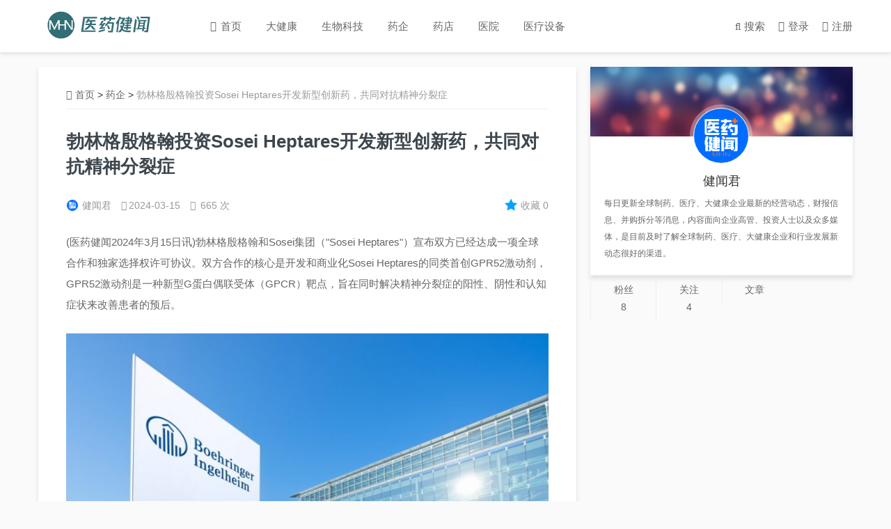

--- FILE ---
content_type: text/html; charset=UTF-8
request_url: http://www.mhn24.com/32028.html
body_size: 6785
content:
<!DOCTYPE html>
<html lang="zh-CN">
<head> 
	<meta charset="utf-8">
	<meta http-equiv="X-UA-Compatible" content="IE=edge">
	<meta name="viewport" content="width=device-width, initial-scale=1">
	<meta name="apple-mobile-web-app-capable" content="yes">
	<meta name="apple-mobile-web-app-status-bar-style" content="black-translucent" />
	<title>
		勃林格殷格翰投资Sosei Heptares开发新型创新药，共同对抗精神分裂症	</title>
	<link href="http://www.mhn24.com/wp-content/uploads/2025/09/2025-09-1711.png" rel="shortcut icon">
	<meta name="keywords" content="
		" />
	<meta name="description" content="
	
	" />
	
	<link rel='dns-prefetch' href='//s.w.org' />
<link rel='stylesheet' id='wp-block-library-css'  href='https://www.mhn24.com/wp-includes/css/dist/block-library/style.min.css?ver=5.0.24' type='text/css' media='all' />
<link rel='stylesheet' id='font-awesome-four-css'  href='https://www.mhn24.com/wp-content/plugins/font-awesome-4-menus/css/font-awesome.min.css?ver=4.7.0' type='text/css' media='all' />
<link rel='stylesheet' id='ajax-comment-css'  href='https://www.mhn24.com/wp-content/themes/mxnews/ajax-comment/app.css?ver=1.0.0' type='text/css' media='all' />
<link rel='stylesheet' id='simple-favorites-css'  href='https://www.mhn24.com/wp-content/plugins/favorites/assets/css/favorites.css?ver=2.2.0' type='text/css' media='all' />
<script type='text/javascript' src='https://www.mhn24.com/wp-includes/js/jquery/jquery.js?ver=1.12.4'></script>
<script type='text/javascript' src='https://www.mhn24.com/wp-includes/js/jquery/jquery-migrate.min.js?ver=1.4.1'></script>
<script type='text/javascript'>
/* <![CDATA[ */
var favorites_data = {"ajaxurl":"https:\/\/www.mhn24.com\/wp-admin\/admin-ajax.php","nonce":"e199c4d2e4","favorite":"Favorite <i class=\"sf-icon-star-empty\"><\/i>","favorited":"Favorited <i class=\"sf-icon-star-full\"><\/i>","includecount":"1","indicate_loading":"","loading_text":"\u52a0\u8f7d\u4e2d","loading_image":"<span class=\"sf-icon-spinner-wrapper\"><i class=\"sf-icon-spinner\"><\/i><\/span>","loading_image_active":"<span class=\"sf-icon-spinner-wrapper active\"><i class=\"sf-icon-spinner active\"><\/i><\/span>","loading_image_preload":"","cache_enabled":"1","button_options":{"button_type":{"label":"\u6536\u85cf","icon":"<i class=\"sf-icon-favorite\"><\/i>","icon_class":"sf-icon-favorite","state_default":"\u6536\u85cf","state_active":"\u5df2\u6536\u85cf"},"custom_colors":true,"box_shadow":false,"include_count":true,"default":{"background_default":"#ffffff","border_default":"#ffffff","text_default":"#999999","icon_default":"#00a4ff","count_default":"#999999"},"active":{"background_active":"#ffffff","border_active":"#ffffff","text_active":"#999999","icon_active":"#999999","count_active":"#999999"}},"authentication_modal_content":"<p>\u8bf7\u767b\u5f55\u540e\u6dfb\u52a0\u6536\u85cf\u3002<\/p><p><a href=\"#\" data-favorites-modal-close>\u53d6\u6d88\u6b64\u901a\u77e5<\/a><\/p>","authentication_redirect":"","dev_mode":"","logged_in":"","user_id":"0","authentication_redirect_url":"https:\/\/www.mhn24.com\/wp-login.php"};
/* ]]> */
</script>
<script type='text/javascript' src='https://www.mhn24.com/wp-content/plugins/favorites/assets/js/favorites.min.js?ver=2.2.0'></script>
<link rel="icon" href="https://www.mhn24.com/wp-content/uploads/2025/09/cropped-2025-09-1711-300x300.png" sizes="32x32" />
<link rel="icon" href="https://www.mhn24.com/wp-content/uploads/2025/09/cropped-2025-09-1711-300x300.png" sizes="192x192" />
<link rel="apple-touch-icon-precomposed" href="https://www.mhn24.com/wp-content/uploads/2025/09/cropped-2025-09-1711-300x300.png" />
<meta name="msapplication-TileImage" content="https://www.mhn24.com/wp-content/uploads/2025/09/cropped-2025-09-1711-300x300.png" />
	<link href="https://www.mhn24.com/wp-content/themes/mxnews/style.css" rel="stylesheet">
	<link rel="stylesheet" href="https://www.mhn24.com/wp-content/themes/mxnews/css/bootstrap.min.css"> 
	<link rel="stylesheet" type="text/css" href="https://www.mhn24.com/wp-content/themes/mxnews/css/iconfont.css"> 
	<link rel="stylesheet" type="text/css" href="https://www.mhn24.com/wp-content/themes/mxnews/layer/theme/default/layer.css"> 
	<script src="https://www.mhn24.com/wp-content/themes/mxnews/js/jquery.min.js"></script>
	<script src="https://www.mhn24.com/wp-content/themes/mxnews/js/bootstrap.min.js"></script>
	<script src="https://www.mhn24.com/wp-content/themes/mxnews/js/jquery.SuperSlide.2.1.1.js"></script> 
	<script src="https://www.mhn24.com/wp-content/themes/mxnews/js/mxlike.js"></script>
	<script type="text/javascript" src="https://www.mhn24.com/wp-content/themes/mxnews/js/comments.js"></script>
	<script type="text/javascript" src="https://www.mhn24.com/wp-content/themes/mxnews/js/jquery.form.js"></script>
	<script type="text/javascript" src="https://www.mhn24.com/wp-content/themes/mxnews/layer/layer.js"></script>
	<script type="text/javascript" src="https://www.mhn24.com/wp-content/themes/mxnews/js/maixun.js"></script>
	<script type="text/javascript" src="https://www.mhn24.com/wp-content/themes/mxnews/js/jquery.foucs.js"></script>
    <script type="text/javascript" src="https://www.mhn24.com/wp-content/themes/mxnews/js/iscroll.js"></script>
    
</head>
<body style="background: #fafafa;">
    <header>
        <div class="modal fade" id="seacherModal" tabindex="-1" role="dialog" aria-labelledby="myModalLabel" aria-hidden="true">
			<div class="">
				<div class="mxseacher" style="border:none;background:#fff;">
					<div class="modal-header" style="border:none;position: absolute;right: 15px;top:0px;z-index: 9999">
						<button type="button" class="close" data-dismiss="modal" aria-hidden="true">
							&times;
						</button>
					</div>
					<div class="modal-body" style="">
						<form id="searchform"  class="" role="search" method="get"  action="https://www.mhn24.com/">
							<input class="sb-search-input" placeholder="输入关键词查找..." type="text" value="" name="s" id="s">
							<input id="searchsubmit"  class="sb-search-submit" type="submit" value="搜索">
							
						</form>
					</div>
				</div><!-- /.modal-content -->
			</div><!-- /.modal -->
		</div>
	    <div class="container">
	        <div class="phone-menu">
			    <div class="style-1">
					<div class="iphone__screen">
					    <a href="#" class="nav__trigger"><span class="nav__icon"></span></a>
					    <nav class="nav">
					        <div class="menu-%e5%af%bc%e8%88%aa%e8%8f%9c%e5%8d%95-container"><ul id="menu-%e5%af%bc%e8%88%aa%e8%8f%9c%e5%8d%95" class="nav__list"><li id="menu-item-4" class="menu-item menu-item-type-custom menu-item-object-custom menu-item-home menu-item-4"><a href="http://www.mhn24.com/"><i class="fa fa-home"></i><span class="fontawesome-text"> 首页</span></a></li>
<li id="menu-item-449" class="menu-item menu-item-type-taxonomy menu-item-object-category menu-item-449"><a href="https://www.mhn24.com/category/%e5%a4%a7%e5%81%a5%e5%ba%b7">大健康</a></li>
<li id="menu-item-450" class="menu-item menu-item-type-taxonomy menu-item-object-category menu-item-450"><a href="https://www.mhn24.com/category/%e7%94%9f%e7%89%a9%e7%a7%91%e6%8a%80">生物科技</a></li>
<li id="menu-item-451" class="menu-item menu-item-type-taxonomy menu-item-object-category current-post-ancestor current-menu-parent current-post-parent menu-item-451"><a href="https://www.mhn24.com/category/%e8%8d%af%e4%bc%81">药企</a></li>
<li id="menu-item-452" class="menu-item menu-item-type-taxonomy menu-item-object-category menu-item-452"><a href="https://www.mhn24.com/category/%e8%8d%af%e5%ba%97">药店</a></li>
<li id="menu-item-453" class="menu-item menu-item-type-taxonomy menu-item-object-category menu-item-453"><a href="https://www.mhn24.com/category/%e5%8c%bb%e9%99%a2">医院</a></li>
<li id="menu-item-454" class="menu-item menu-item-type-taxonomy menu-item-object-category menu-item-454"><a href="https://www.mhn24.com/category/%e5%8c%bb%e7%96%97%e8%ae%be%e5%a4%87">医疗设备</a></li>
</ul></div>					    </nav> 
					</div>
				</div>
				 <script type="text/javascript">
					$(function(){
					  $('.nav__trigger').on('click', function(e){
					      e.preventDefault();
					      $(this).parent().toggleClass('nav--active');
					  });
					})
				 </script>
			</div>
	    	<h1 class="logo">
	    		<a href="https://www.mhn24.com" title="医药健闻-美通国际">
	    			<img class="lazyload" src="http://www.mhn24.com/wp-content/uploads/2019/03/2019-03-2655.png" alt="医药健闻-美通国际">
	    		</a>
	    	</h1>
	    	<div class="menu">
	    		<div class="menu-%e5%af%bc%e8%88%aa%e8%8f%9c%e5%8d%95-container"><ul id="menu-%e5%af%bc%e8%88%aa%e8%8f%9c%e5%8d%95-1" class="mxmenu"><li class="menu-item menu-item-type-custom menu-item-object-custom menu-item-home menu-item-4"><a href="http://www.mhn24.com/"><i class="fa fa-home"></i><span class="fontawesome-text"> 首页</span></a></li>
<li class="menu-item menu-item-type-taxonomy menu-item-object-category menu-item-449"><a href="https://www.mhn24.com/category/%e5%a4%a7%e5%81%a5%e5%ba%b7">大健康</a></li>
<li class="menu-item menu-item-type-taxonomy menu-item-object-category menu-item-450"><a href="https://www.mhn24.com/category/%e7%94%9f%e7%89%a9%e7%a7%91%e6%8a%80">生物科技</a></li>
<li class="menu-item menu-item-type-taxonomy menu-item-object-category current-post-ancestor current-menu-parent current-post-parent menu-item-451"><a href="https://www.mhn24.com/category/%e8%8d%af%e4%bc%81">药企</a></li>
<li class="menu-item menu-item-type-taxonomy menu-item-object-category menu-item-452"><a href="https://www.mhn24.com/category/%e8%8d%af%e5%ba%97">药店</a></li>
<li class="menu-item menu-item-type-taxonomy menu-item-object-category menu-item-453"><a href="https://www.mhn24.com/category/%e5%8c%bb%e9%99%a2">医院</a></li>
<li class="menu-item menu-item-type-taxonomy menu-item-object-category menu-item-454"><a href="https://www.mhn24.com/category/%e5%8c%bb%e7%96%97%e8%ae%be%e5%a4%87">医疗设备</a></li>
</ul></div>	    	</div>
	    	<div class="header-right">
	    	    <div class="loginlink">
	        	    <a data-toggle="modal" data-target="#seacherModal"><i class="fa fa-search" aria-hidden="true"></i><span class="smhidden">搜索</span></a>
	        	                            <a  class="smhidden" href="https://www.mhn24.com/login?r=https://www.mhn24.com/usercenter"><i class="fa fa-user-circle" aria-hidden="true"></i>登录</a>
                        <a  class="smhidden" href="https://www.mhn24.com/register?r=https://www.mhn24.com/usercenter"><i class="fa fa-pencil-square-o" aria-hidden="true"></i>注册</a>
                     
	        	</div>
	    	</div>
	    	<div class="clearfix"></div>
	    </div>
    </header>
	

    



    
     <div class="container smpd0">
	<div class="main">
	    <div class="row">
	        <div class="col-md-8">
	            <section class="mainbox pd3040">
	                <div class="bread">
	                    <div itemscope itemtype="http://schema.org/WebPage" class="breadcrumbs"> <a itemprop="breadcrumb" href="https://www.mhn24.com"><i class="fa fa-home" aria-hidden="true"></i>首页</a> > <a itemprop="breadcrumb" href="https://www.mhn24.com/category/%e8%8d%af%e4%bc%81">药企</a> > <span class="active">勃林格殷格翰投资Sosei Heptares开发新型创新药，共同对抗精神分裂症</span></div>	                </div>
											<div class="pagecon">
						    <h1 class="pagetit">
						        勃林格殷格翰投资Sosei Heptares开发新型创新药，共同对抗精神分裂症						    </h1>
						    <div class="pageauthor">
						        <a href="https://www.mhn24.com/author/1"><img alt='健闻君' src='https://www.mhn24.com/wp-content/uploads/2025/09/2025-09-1824.png' class='avatar avatar-96 photo' id='avatar' height='96' width='96' />健闻君</a>
			    	    	    <span class="smhidden"><i class="fa fa-clock-o" aria-hidden="true"></i>2024-03-15</span>
			    	    	    <span class="smhidden"><i class="fa fa-eye" aria-hidden="true"></i> 665 次</span>
			    	    	    
			    	    	    <span class="smhidden favorit"><a class="simplefavorite-button has-count preset" data-postid="32028" data-siteid="1" data-groupid="1" data-favoritecount="0" style="box-shadow:none;-webkit-box-shadow:none;-moz-box-shadow:none;background-color:#ffffff;border-color:#ffffff;color:#999999;"><i class="sf-icon-favorite" style="color:#00a4ff;"></i>收藏<span class="simplefavorite-button-count" style="color:#999999;">0</span></a></span>
			    	    	    
						    </div>
						    <div class="pagecontent">
						        <p>(医药健闻2024年3月15日讯)勃林格殷格翰和Sosei集团（"Sosei Heptares"）宣布双方已经达成一项全球合作和独家选择权许可协议。双方合作的核心是开发和商业化Sosei Heptares的同类首创GPR52激动剂，GPR52激动剂是一种新型G蛋白偶联受体（GPCR）靶点，旨在同时解决精神分裂症的阳性、阴性和认知症状来改善患者的预后。</p>
<p><img class="aligncenter size-thumbnail wp-image-32029" src="http://www.mhn24.com/wp-content/uploads/2024/03/2024-03-1520-751x500.jpg" alt="" width="751" height="500" srcset="https://www.mhn24.com/wp-content/uploads/2024/03/2024-03-1520-751x500.jpg 751w, https://www.mhn24.com/wp-content/uploads/2024/03/2024-03-1520-300x200.jpg 300w, https://www.mhn24.com/wp-content/uploads/2024/03/2024-03-1520.jpg 952w" sizes="(max-width: 751px) 100vw, 751px" /></p>
<p>根据协议，Sosei Heptares 将从勃林格殷格翰获得 2500 万欧元的预付款，并有资格获得 6000 万欧元的选择权行使付款，以及进一步开发、监管和商业化里程碑付款，总计高达 6.7 亿欧元，以及临床阶段资产在勃林格殷格翰未来产品销售中的分级销售分成。</p>
<p>根据协议条款，勃林格殷格翰拥有独家选择权，在完成 Sosei Heptares 公司针对HTL0048149（一种同类首创 GPR52 激动剂）正在进行的 1 期试验、随后的 <span class="xn-money">1b</span> 期试验以及进一步 2 期试验申请后，有权获取 Sosei Heptares 的 GPR52 激动剂的独家许可。Sosei Heptares 将保留对这些试验的控制权，并赞助这些试验，直到预计于 2025 年行使选择权为止。获得许可的产品组合将包括 HTL0048149 以及 Sosei Heptares 利用其 StaR<sup>®</sup> 技术和基于结构的药物设计 (SBDD) 平台设计的多个差异化备用化合物。</p>
						    </div>
						    <div class="pagetags">
					            					        </div>
						    <div class="zhuanzai">
					            <span>本文系作者个人观点，转载请注明出处！</span>
					        </div>
					        <div class="contentbottom">
	                            <div class="post-like">
							        <a href="javascript:;" data-action="ding" data-id="32028" class="favorite">喜欢 <span class="count">
							            0</span>
							        </a>
								</div>
								<div class="share">
								    <span>分享</span>
								    <div id="share">
								        <span>分享文章</span>
									    <div class="bdsharebuttonbox">								    
									        <a href="#" class="iconfont icon-weibo" data-cmd="tsina"></a>
									        <a href="#" class="iconfont icon-QQ" data-cmd="sqq"></a>
									        <a href="#" class="iconfont icon-weichat" data-cmd="weixin"></a>
									        <a href="#" class="iconfont icon-Qzone" data-cmd="qzone"></a>
									        <a href="#" class="iconfont icon-linkedin" data-cmd="linkedin"></a>
									        <a href="#" class="iconfont icon-facebook" data-cmd="fbook"></a>
									        <a href="#" class="iconfont icon-twitter" data-cmd="twi"></a>
									    </div>
								    </div>
								    <script>
                                        window._bd_share_config={"common":{"bdSnsKey":{},"bdText":"","bdMini":"2","bdMiniList":false,"bdPic":"","bdStyle":"0"},"share":{"bdCustomStyle":""}};with(document)0[(getElementsByTagName('head')[0]||body).appendChild(createElement('script')).src='http://bdimg.share.baidu.com/static/api/js/share.js?v=89860593.js?cdnversion='+~(-new Date()/36e5)];
                                    </script>
								</div>
								<div class="shang">
								    <span>赏</span>
								    <div class="shangewm">
								        <div class="alipay-code"> 
					                        <img class="alipay-img wdp-appear" src=""><b>支付宝扫码打赏</b>
					                    </div>
					                    <div class="wechat-code"> 
					                        <img class="wechat-img wdp-appear" src=""><b>微信打赏</b> 
					                    </div>
								    </div>
								</div>
								<div class="clearfix"></div>
							</div>
					        <div class="prenext">
															 
								<p class="pre">上一篇：<a href="https://www.mhn24.com/32031.html" rel="next">曾庆雯、梁旭加盟云顶新耀，助力创新药物和疫苗商业化进程</a> </p>
							    <p class="next">下一篇：<a href="https://www.mhn24.com/32025.html" rel="prev">从中国到世界：国产创新药的出海持续热潮</a></p>
							</div>
						</div>
						            </section>
	            <div class="pagead boxshadow">
	            	<a href="http://www.mhn24.com">
			            <img src="">
			        </a>
	            </div>
	            <section class="mainbox pd3040">
	                <div class="sidebartitle">
			            <h2>相关文章</h2>
			            <a href="https://www.mhn24.com/category/%e8%8d%af%e4%bc%81">更多<i class="fa fa-angle-right" aria-hidden="true"></i></a>   
			        </div>
			        <div class="row">
		            	<ul id="cat_related_posts" class="hotnews">
														    <div  class="col-md-6 col-xs-12">
								    <li>
					                    <div class="row">
					                        <div class="col-md-4 col-xs-4">
					                            <div class="newsthumb">
					                                <a href="https://www.mhn24.com/39475.html" title="阿斯利康“元老级”人物负责推进美国计划；泰利福CEO即刻离职；礼来一天达成两项重磅交易 | 日报">
					                                					                                    					                                    <img class="lazyload" src="https://www.mhn24.com/wp-content/uploads/2026/01/2026-01-0941-520x300.jpg" alt="阿斯利康“元老级”人物负责推进美国计划；泰利福CEO即刻离职；礼来一天达成两项重磅交易 | 日报">
					                                                                           
					                                </a>
					                            </div>
					                        </div>
					                        <div class="col-md-8 col-xs-8">
					                            <div class="newstext" id="newstext">
					                                <div class="newstexttop">
					                                    <a href="https://www.mhn24.com/39475.html" title="阿斯利康“元老级”人物负责推进美国计划；泰利福CEO即刻离职；礼来一天达成两项重磅交易 | 日报">
					                                        <h3>阿斯利康“元老级”人物负责推进美国计划；泰利福C&hellip;</h3>
					                                    </a>
					                                </div>
					                                
					                            </div>
					                        </div>
					                        <div class="clearfix"></div>
					                        <div class="col-md-4 col-xs-4"></div>
					                        <div class="col-md-8 col-xs-8">
					                            <div class="newstag">
					                                <span><i class="fa fa-comments-o" aria-hidden="true"></i>0</span>
					                                <span><i class="fa fa-clock-o" aria-hidden="true"></i>2026-01-09</span>
					                            </div>
					                        </div>
					                    </div>
								    </li>
							    </div>
							    
														    <div  class="col-md-6 col-xs-12">
								    <li>
					                    <div class="row">
					                        <div class="col-md-4 col-xs-4">
					                            <div class="newsthumb">
					                                <a href="https://www.mhn24.com/39455.html" title="默沙东完成92亿美元收购Cidara；第一三共计划投入3000亿日元扩建生产设施；GE医疗与恩智浦战略合作 | 日报">
					                                					                                    					                                    <img class="lazyload" src="https://www.mhn24.com/wp-content/uploads/2025/11/2025-11-1860-520x300.jpg" alt="默沙东完成92亿美元收购Cidara；第一三共计划投入3000亿日元扩建生产设施；GE医疗与恩智浦战略合作 | 日报">
					                                                                           
					                                </a>
					                            </div>
					                        </div>
					                        <div class="col-md-8 col-xs-8">
					                            <div class="newstext" id="newstext">
					                                <div class="newstexttop">
					                                    <a href="https://www.mhn24.com/39455.html" title="默沙东完成92亿美元收购Cidara；第一三共计划投入3000亿日元扩建生产设施；GE医疗与恩智浦战略合作 | 日报">
					                                        <h3>默沙东完成92亿美元收购Cidara；第一三共计&hellip;</h3>
					                                    </a>
					                                </div>
					                                
					                            </div>
					                        </div>
					                        <div class="clearfix"></div>
					                        <div class="col-md-4 col-xs-4"></div>
					                        <div class="col-md-8 col-xs-8">
					                            <div class="newstag">
					                                <span><i class="fa fa-comments-o" aria-hidden="true"></i>0</span>
					                                <span><i class="fa fa-clock-o" aria-hidden="true"></i>2026-01-08</span>
					                            </div>
					                        </div>
					                    </div>
								    </li>
							    </div>
							    
														    <div  class="col-md-6 col-xs-12">
								    <li>
					                    <div class="row">
					                        <div class="col-md-4 col-xs-4">
					                            <div class="newsthumb">
					                                <a href="https://www.mhn24.com/39453.html" title="安进8.4亿美元收购英国癌症药物开发商；强脑科技完成约20亿元融资 | 日报">
					                                					                                    					                                    <img class="lazyload" src="https://www.mhn24.com/wp-content/uploads/2025/11/2025-11-2897-520x300.jpg" alt="安进8.4亿美元收购英国癌症药物开发商；强脑科技完成约20亿元融资 | 日报">
					                                                                           
					                                </a>
					                            </div>
					                        </div>
					                        <div class="col-md-8 col-xs-8">
					                            <div class="newstext" id="newstext">
					                                <div class="newstexttop">
					                                    <a href="https://www.mhn24.com/39453.html" title="安进8.4亿美元收购英国癌症药物开发商；强脑科技完成约20亿元融资 | 日报">
					                                        <h3>安进8.4亿美元收购英国癌症药物开发商；强脑科技&hellip;</h3>
					                                    </a>
					                                </div>
					                                
					                            </div>
					                        </div>
					                        <div class="clearfix"></div>
					                        <div class="col-md-4 col-xs-4"></div>
					                        <div class="col-md-8 col-xs-8">
					                            <div class="newstag">
					                                <span><i class="fa fa-comments-o" aria-hidden="true"></i>0</span>
					                                <span><i class="fa fa-clock-o" aria-hidden="true"></i>2026-01-07</span>
					                            </div>
					                        </div>
					                    </div>
								    </li>
							    </div>
							    
														    <div  class="col-md-6 col-xs-12">
								    <li>
					                    <div class="row">
					                        <div class="col-md-4 col-xs-4">
					                            <div class="newsthumb">
					                                <a href="https://www.mhn24.com/39450.html" title="费森尤斯医疗宣布重大管理层变动；蔡司集团CEO预警未来一年或裁员；马斯克脑机接口公司将开启大规模量产 | 日报">
					                                					                                    					                                    <img class="lazyload" src="https://www.mhn24.com/wp-content/uploads/2026/01/2026-01-0622-520x300.jpeg" alt="费森尤斯医疗宣布重大管理层变动；蔡司集团CEO预警未来一年或裁员；马斯克脑机接口公司将开启大规模量产 | 日报">
					                                                                           
					                                </a>
					                            </div>
					                        </div>
					                        <div class="col-md-8 col-xs-8">
					                            <div class="newstext" id="newstext">
					                                <div class="newstexttop">
					                                    <a href="https://www.mhn24.com/39450.html" title="费森尤斯医疗宣布重大管理层变动；蔡司集团CEO预警未来一年或裁员；马斯克脑机接口公司将开启大规模量产 | 日报">
					                                        <h3>费森尤斯医疗宣布重大管理层变动；蔡司集团CEO预&hellip;</h3>
					                                    </a>
					                                </div>
					                                
					                            </div>
					                        </div>
					                        <div class="clearfix"></div>
					                        <div class="col-md-4 col-xs-4"></div>
					                        <div class="col-md-8 col-xs-8">
					                            <div class="newstag">
					                                <span><i class="fa fa-comments-o" aria-hidden="true"></i>0</span>
					                                <span><i class="fa fa-clock-o" aria-hidden="true"></i>2026-01-06</span>
					                            </div>
					                        </div>
					                    </div>
								    </li>
							    </div>
							    
													</ul>
					</div>
	            </section>
	            	        </div>
            <div class="smhidden">
	        <div class="col-md-4">
    <!--侧边栏广告一-->
    <section class="mainbox">
        <div class="postauthor" style="background:#333 url(http://www.mhn24.com/wp-content/uploads/2018/07/2018-07-2641.jpg) no-repeat center;background-size: cover;">
            <a class="author-avatar" href="https://www.mhn24.com/author/1">
                <img alt='健闻君' src='https://www.mhn24.com/wp-content/uploads/2025/09/2025-09-1824.png' class='avatar avatar-96 photo' id='avatar' height='96' width='96' />            </a>
        </div>
        <h3 class="author-name">
            <a href="https://www.mhn24.com/author/1">
                健闻君            </a>
        </h3>
        <p class="author-decrip">每日更新全球制药、医疗、大健康企业最新的经营动态，财报信息、并购拆分等消息，内容面向企业高管、投资人士以及众多媒体，是目前及时了解全球制药、医疗、大健康企业和行业发展新动态很好的渠道。</p>
        <div class="author-count">
            <ul>
                <li>
                    <span class="counttit">粉丝</span>
                    <span class="conntnum">8</span>
                </li>
                <li>
                    <span class="counttit">关注</span>
                    <span class="conntnum">4</span>
                </li>
                <li>
                    <span class="counttit">文章</span>
                    <span class="conntnum">

--- FILE ---
content_type: text/css
request_url: https://www.mhn24.com/wp-content/themes/mxnews/ajax-comment/app.css?ver=1.0.0
body_size: 110
content:
.butterBar{
	margin-left:36%;
	max-width:640px;
	position:fixed;
	text-align:center;
	top:0;
	width:58%;
	z-index:800
}
.butterBar--center{
	left:50%;
	margin-left:-320px
}
.butterBar-message{
	background:rgba(255,255,255,0.97);
	border-bottom-left-radius:4px;
	border-bottom-right-radius:4px;
	box-shadow:0 1px 1px rgba(0,0,0,0.25),0 0 1px rgba(0,0,0,0.35);
	display:inline-block;
	font-size:14px;
	margin-bottom:0;
	padding:12px 25px
}


--- FILE ---
content_type: text/css
request_url: https://www.mhn24.com/wp-content/themes/mxnews/style.css
body_size: 12726
content:
/*
Theme Name: mxnews-1.1
Theme URL:  http://mxnews.zzmaixun.com;
Description: 本主题是有WordPress日记开发的一款适合新闻资讯、博客类、自媒体的WordPress主题模板。基于bootstrap响应式布局，自适应PC、手机、平板等多种设备浏览。包含普通文章、专题、视频、图集、下载五中文章类型，多种文章页模板。自带前端用户中心，前端登录注册、资料编辑、投稿、文章编辑、评论管理、收藏管理、用户关注一应俱全。文章列表及评论列表AJAX加载。视频支持本地上传、视频链接及视频平台视频。
Author: 牧野鸿鹄
Author URI: http://www.wp-diary.com;
Tags: 
Version: 1.1
*/
*{
	box-sizing:border-box !important;
}
html{
	overflow-x:hidden;
}
body{
	font-family: "Microsoft Yahei", sans-serif !important;
    padding: 0 !important;
    color: #666;
    margin:0 auto; 
    overflow-x:hidden; 
    
}
body a{
	color: #666;
}
ul{
	margin: 0 !important;
	padding: 0;
}
li{
	list-style: none;
}
button[disabled], html input[disabled]{
	background:#fafafa !important;
	color:#999 !important;
}
.hidden{
	display: none;
}
.hid{
	display: none;
}
body a:hover{
	text-decoration:none;
	color: #00a4ff;
}
@media (min-width: 1200px){
.container {
    width: 1200px !important;
}
}
.fl{
	float: left;
}
.fr{
	float: right;
}
.pd3040{
	padding: 30px 40px !important;
}
body h1,body h2,body h3,body h4,body h5,body h6{
	margin-top: 0;
	margin-bottom: 0;
}
.col-lg-1, .col-lg-10, .col-lg-11, .col-lg-12, .col-lg-2, .col-lg-3, .col-lg-4, .col-lg-5, .col-lg-6, .col-lg-7, .col-lg-8, .col-lg-9, .col-md-1, .col-md-10, .col-md-11, .col-md-12, .col-md-2, .col-md-3, .col-md-4, .col-md-5, .col-md-6, .col-md-7, .col-md-8, .col-md-9, .col-sm-1, .col-sm-10, .col-sm-11, .col-sm-12, .col-sm-2, .col-sm-3, .col-sm-4, .col-sm-5, .col-sm-6, .col-sm-7, .col-sm-8, .col-sm-9, .col-xs-1, .col-xs-10, .col-xs-11, .col-xs-12, .col-xs-2, .col-xs-3, .col-xs-4, .col-xs-5, .col-xs-6, .col-xs-7, .col-xs-8, .col-xs-9 {
    padding-right: 10px !important;
    padding-left: 10px !important;
}
.row {
    margin-right: -10px !important;
    margin-left: -10px !important;
}
header{
	background: #fff;
	height: 75px;
	line-height: 75px;
    box-shadow: 0 2px 6px 0 rgba(63,74,105,.16);
}
.logo{
	margin-top: 0;
	margin-bottom: 0;
	line-height: 75px;
	float: left;
}
.logo a{
	margin: 0;
	padding: 0;
}
.logo a img{
	margin-top: -8px;
	max-height: 40px;
}
.menu{
	float: left;
	margin-left: 45px;
	margin-right: 30px;
}
.header-right{
	float: right;
}
.mxmenu li{
	float: left;
	position: relative;
}
.mxmenu li a{
	color: #666;
	font-size: 15px;
	padding: 0 15px;
	padding-right: 20px;
}
.mxmenu>li>a>i{
	margin-right: 2px;
}
.boxshadow{
	box-shadow: 0 2px 6px 0 rgba(63,74,105,.16);
}
.mxmenu li .sub-menu{
	position: absolute;
	min-width: 150px;
	display: none;
	left: 0;
	top: 76px;
	line-height: 40px;
	box-shadow: 0 2px 6px 0 rgba(63,74,105,.16);
	background: #fff;
	z-index: 10;
}
.mxmenu li .sub-menu li{
	border-bottom: 1px dashed #efefef;
	width: 100%;
	
}
.mxmenu li .sub-menu li a{
	font-size: 13px;
	
}
.mxmenu li:hover .sub-menu{
	display: block;
}
.mxmenu li .sub-menu li:last-child{
	border-bottom: none;
}
.loginlink a{
	color: #666;
	margin-left: 15px;
	cursor: pointer;
	font-size: 15px;
}
.loginlink a i{
	margin-right: 5px;
}
.loginlink a:hover{
	color: #333;
}
#searchform {
    position: relative;
}
#searchform #s {
    width: 100%;
    padding: 10px;
    height: 45px;
    line-height: 45px;
    background: #fafafa;
    border: 1px solid #333;
    outline: none;
}
#searchform #searchsubmit {
    position: absolute;
    right: 0;
    top: 15px;
    height: 45px;
    line-height: 42px;
    width: 100px;
    background: #333;
    border: 1px solid #333;
    color: #fff;
}

.footer {
    padding-top: 30px;
    background: #2e3033;
    color: rgba(255,255,255,.42);
    margin-top: 30px;
}
.footertop {
    padding-bottom: 30px;
}
.footertit h2 {
    font-size: 18px;
    color: #fff;
    margin-bottom: 20px;
    margin-top: 20px;
}
.footer p {
    margin-bottom: 5px;
    font-size: 13px;
}
.copyright {
    margin-top: 15px;
}
.guanzhu {
    padding: 0 52px;
}
.ewmimg img {
    width: 100%;
    height: auto;
    display: block;
    margin-bottom: 10px;
}
.wpm_emaillabel {
    display: none;
}
.wpm_emailinput {
    border: 1px solid #f1f1f1;
    background: #f6f6f6;
    color: #a3a9b0;
    padding: 10px;
    margin-bottom: 20px;
    display: block;
    width: 100%;
    min-height: 30px;
    -webkit-border-radius: 2px;
    -moz-border-radius: 2px;
    border-radius: 2px;
    margin-top: 20px;
}
.wpm_submit .wpm_submitbtn {
    width: 100%;
    padding: 10px;
    min-height: 30px;
    -webkit-border-radius: 2px;
    -moz-border-radius: 2px;
    border-radius: 2px;
    background: #00a4ff;
    color: #fff;
    border-color: #00a4ff;
}
.wpm_submit .wpm_submitbtn:hover{
	color: #fff;
}
.footerbottom {
    box-shadow: inset 0 1px 0 0 rgba(255,255,255,.1);
    padding: 15px 0;
}
.footerbottom h2{
	font-size: 15px;
	color: rgba(255,255,255,.42);
	font-weight: 600;
	display: inline-block;
	margin-right: 5px;
}
.footerbottom li{
	display: inline-block;
	margin-right: 15px;
	margin-bottom: 5px;
}

@keyframes scaleToggleOne { 0 {
transform:scale(1);
-webkit-transform:scale(1)
}
50% {
transform:scale(2);
-webkit-transform:scale(2)
}
100% {
transform:scale(1);
-webkit-transform:scale(1)
}
}
@keyframes scaleToggleTwo { 0 {
transform:scale(1);
-webkit-transform:scale(1)
}
20% {
transform:scale(1);
-webkit-transform:scale(1)
}
60% {
transform:scale(2);
-webkit-transform:scale(2)
}
100% {
transform:scale(1);
-webkit-transform:scale(1)
}
}
@keyframes scaleToggleThree { 0 {
transform:scale(1);
-webkit-transform:scale(1)
}
33% {
transform:scale(1);
-webkit-transform:scale(1)
}
66% {
transform:scale(2);
-webkit-transform:scale(2)
}
100% {
transform:scale(1);
-webkit-transform:scale(1)
}
}
.animated { -webkit-animation-duration: .5s; animation-duration: .5s; -webkit-animation-fill-mode: both; animation-fill-mode: both }
.livechat-girl { width: 60px; height: 60px; border-radius: 50%; position: fixed; bottom: 0; right: 40px; opacity: 0; -webkit-box-shadow: 0 5px 10px 0 rgba(35,50,56,.3); box-shadow: 0 5px 10px 0 rgba(35,50,56,.3); z-index: 700; transform: translateY(0); -webkit-transform: translateY(0); -ms-transform: translateY(0); cursor: pointer; -webkit-transition: all 1s cubic-bezier(.86, 0, .07, 1); transition: all 1s cubic-bezier(.86, 0, .07, 1) }
.livechat-girl:focus { outline: 0 }
.livechat-girl.animated { opacity: 1; transform: translateY(-40px); -webkit-transform: translateY(-40px); -ms-transform: translateY(-40px) }
.livechat-girl:after { content: ''; width: 12px; height: 12px; border-radius: 50%; background-image: linear-gradient(to bottom, #26c7fc, #26c7fc); position: absolute; right: 1px; top: 1px; z-index: 50 }
.livechat-girl .girl { position: absolute; top: 0; left: 0; width: 100%; height: auto; z-index: 50 }
.livechat-girl .animated-circles .circle { background: rgba(38,199,252,.25); width: 60px; height: 60px; border-radius: 50%; position: absolute; z-index: 49; transform: scale(1); -webkit-transform: scale(1) }
.livechat-girl .animated-circles.animated .c-1 { animation: 2s scaleToggleOne cubic-bezier(.25, .46, .45, .94) forwards }
.livechat-girl .animated-circles.animated .c-2 { animation: 2.5s scaleToggleTwo cubic-bezier(.25, .46, .45, .94) forwards }
.livechat-girl .animated-circles.animated .c-3 { animation: 3s scaleToggleThree cubic-bezier(.25, .46, .45, .94) forwards }
.livechat-girl.animation-stopped .circle { opacity: 0!important }
.livechat-girl.animation-stopped .circle { opacity: 0!important }
.livechat-girl .livechat-hint { position: absolute; right: 40px; top: 50%; margin-top: -20px; opacity: 0; z-index: 0; -webkit-transition: all .3s cubic-bezier(.86, 0, .07, 1); transition: all .3s cubic-bezier(.86, 0, .07, 1) }
.livechat-girl .livechat-hint.show_hint { -webkit-transform: translateX(-40px); transform: translateX(-40px); opacity: 1 }
.livechat-girl .livechat-hint.hide_hint { opacity: 0; -webkit-transform: translateX(0); transform: translateX(0) }
.livechat-girl .livechat-hint.rd-notice-tooltip { max-width: 1296px!important }
.livechat-girl .livechat-hint.rd-notice-tooltip .rd-notice-content { width: auto; overflow: hidden; text-overflow: ellipsis }
@media only screen and (max-width:1599px) {
.livechat-girl .livechat-hint.rd-notice-tooltip { max-width: 1060px!important }
}
@media only screen and (max-width:1309px) {
.livechat-girl .livechat-hint.rd-notice-tooltip { max-width: 984px!important }
}
@media only screen and (max-width:1124px) {
.livechat-girl .livechat-hint.rd-notice-tooltip { max-width: 600px!important }
}
.rd-notice-tooltip { -webkit-box-shadow: 0 2px 2px rgba(0,0,0,.2); box-shadow: 0 2px 2px rgba(0,0,0,.2); font-size: 14px; border-radius: 3px; line-height: 1.25; position: absolute; z-index: 65; max-width: 350px; opacity: 1 }
.rd-notice-tooltip:after { position: absolute; display: block; content: ''; height: 20px; width: 20px; -webkit-box-shadow: none; box-shadow: none; -webkit-transform: rotate(-45deg); -moz-transform: rotate(-45deg); -ms-transform: rotate(-45deg); -o-transform: rotate(-45deg); transform: rotate(-45deg); -webkit-border-radius: 3px; -moz-border-radius: 3px; border-radius: 3px; z-index: 50 }
.rd-notice-tooltip .rd-notice-content { background: 0; border-radius: 3px; width: 100%; color: #fff; position: relative; z-index: 60; padding: 20px; font-weight: 400; line-height: 1.45 }
.rd-notice-type-success { background-color: #26c7fc; -webkit-box-shadow: 0 5px 10px 0 rgba(38,199,252,.2); box-shadow: 0 5px 10px 0 rgba(38,199,252,.2) }
.rd-notice-type-success .rd-notice-content { background-color: #26c7fc }
.rd-notice-type-success:after { background-color: #26c7fc; -webkit-box-shadow: 0 5px 10px 0 rgba(38,199,252,.2); box-shadow: 0 5px 10px 0 rgba(38,199,252,.2) }
.rd-notice-position-left { margin-left: -20px }
.rd-notice-position-left:after { right: -6px; top: 50%; margin-top: -10px }
.rd-notice-tooltip.single-line .rd-notice-content { height: 40px; padding: 0 20px; line-height: 40px; white-space: nowrap }



/* 本例子css */
.slideBox {
	width: 100%;
	height: auto;
	overflow: hidden;
	position: relative;
	margin-top: 20px;
}

.slideBox .hd {
	height: 15px;
	overflow: hidden;
	position: absolute;
	right: 5px;
	bottom: 5px;
	z-index: 1;
}

.slideBox .hd ul {
	overflow: hidden;
	zoom: 1;
	float: left;
}

.slideBox .hd ul li {
	float: left;
	margin-right: 2px;
	width: 30px;
	height: 3px;
	line-height: 3px;
	text-align: center;
	background: #fff;
	cursor: pointer;
	opacity: 0.5
}

.slideBox .hd ul li.on {
	background: #fff;
	opacity: 1;
}

.slideBox .bd {
	position: relative;
	height: 100%;
	z-index: 0;
}

.slideBox .bd li {
	zoom: 1;
	vertical-align: middle;
}

.slideBox .bd img {
	max-width: 100%;
	height: auto;
	display: block;
}

/* 下面是前/后按钮代码，如果不需要删除即可 */
.slideBox .prev,
.slideBox .next {
	position: absolute;
	left: 2%;
	top: 50%;
	margin-top: -25px;
	display: block;
	width: 32px;
	height: 40px;
	background: url(images/slider-arrow.png) -110px 5px no-repeat;
	filter: alpha(opacity=50);
	opacity: 0.5;
}

.slideBox .next {
	left: auto;
	right: 2%;
	background-position: 8px 5px;
}

.slideBox .prev:hover,
.slideBox .next:hover {
	filter: alpha(opacity=100);
	opacity: 1;
}

.slideBox .prevStop {
	display: none;
}

.slideBox .nextStop {
	display: none;
}

.slidertext{
	position: absolute;
	padding:20px 15px;
	left: 0;
	right: 0;
	bottom: 0px;
	color: #fff;
	background: rgba(0,0,0,.7);
}
.slidertext h3{
	font-size: 18px;
	line-height: 22px;
}

.mainbox{
	background: #fff;
	padding: 20px;
	margin-top: 20px;
	box-shadow: 0 4px 6px 0 rgba(63,74,105,.16);
}
.sidebarad{
	margin-top: 20px;
	box-shadow: 0 4px 6px 0 rgba(63,74,105,.16);
}

/* 本例子css */
.slideTxtBox {
	width: 100%;
	text-align: left;
	position: relative;
}

.slideTxtBox .hd {
	padding-bottom: 5px;
	border-bottom: 1px solid #efefef;
	height: 40px;
}

.slideTxtBox .hd ul {

}

.slideTxtBox .hd ul li {
	cursor: pointer;
    display: inline-block;
    margin-right: 25px;
    height: 40px;
}
.slidetitle{
	overflow: hidden;
    white-space: nowrap;
    display: block;
}
.slideTxtBox .hd ul li h2{
	font-size: 16px;
	padding: 5px 0;
	font-weight: 600;
	color: #999;
}

.slideTxtBox .hd ul li.on h2 {
	color: #333 !important;
	
}
.slideTxtBox .bd>ul>li{
	padding: 20px 0;
	border-bottom: 1px solid #efefef;
}
.listcontent>li{
	padding: 20px 0;
	border-bottom: 1px solid #efefef;
}
.newsthumb{
	display: block;
	position: relative;
	background: #000;
}
.newsthumb img{
	max-width: 100%;
	height: auto;
	transition:opacity 1s;
	-moz-transition:opacity 1s; /* Firefox 4 */
	-webkit-transition:opacity 1s; /* Safari and Chrome */
	-o-transition:opacity 1s; /* Opera */
	border: 1px solid #efefef;
}
.newsthumb img:hover{
	opacity: 0.5;
}
.newstext{
	position: relative;
}
.newstext a h3{
	color: #3d464d;
	font-size: 16px;
	font-weight: 600;
	line-height: 24px;
	margin-bottom: 7px;
}
.newstext .newszy{
	color: #828a92;
}
.newstag{
	margin-top: -20px;
}
.newstag span{
	color: #828a92;
	margin-right: 10px;
	font-size: 13px;
}
.newstag>a{
	color: #828a92 !important;
	margin-right: 10px;
	font-size: 13px;
}
.newstag>a i{
	margin-right:5px;
}
.newstag span a{
	color: #828a92;
}
.newstag .tags{
	margin-right: 0;
}
.newstag .tags i{
	margin-right: 0;
}
.newstag .tags a{
	margin-left: 5px;
}
.newstag span i{
	margin-right: 5px;
}
.newstag .avatar{
	width: 18px;
	height: 18px;
	border-radius: 50%;
	display: inline-block;
	margin-right: 3px;
	border: 1px solid #efefef;
	margin-top: -2px;
}
.pageauthor .avatar{
	width: 18px;
	height: 18px;
	border-radius: 50%;
	display: inline-block;
	margin-right: 5px;
	border: 1px solid #efefef;
	margin-top: -2px;
}
.noimgtewstext .newstag{
	margin-top: 20px;
}
.newscatname{
	position: absolute;
	top:1px;
	left: 1px;
}
.newscatname>ul>li{
	border-bottom: none;
	display: inline-block;
	padding: 3px 15px;
	margin-right: 2px;
	background: rgba(0,0,0,.7);
	text-align: center;
	line-height: 18px;
}
.newscatname>ul>li a{
	color: #fff;
	font-size: 12px;
}


.sidebartitle h2{
	font-size: 16px;
	color: #333;
	font-weight: 600;
	padding: 5px 0 10px 0;
	border-bottom: 1px solid #efefef;
	margin-bottom: 20px;
}
.sidebartags a{
	padding: 4px 10px;
	border:1px solid #999;
	border-radius: 15px;
	color: #999;
	margin-right: 5px;
	margin-bottom: 15px;
	display: inline-block;
}
.sidebartags a:hover{
	color: #fff;
	background: #333;
	border-color: #333;
}
.hotnews .newstexttop h3{
	font-size: 14px;
	line-height: 16px;
}
.hotnews li{
	padding-bottom: 15px;
	margin-bottom: 15px;
	border-bottom: 1px dashed #efefef; 
}
.hotnews .noimgtewstext .newstag {
    margin-top: 10px;
}
.sidebarad a img{
	max-width: 100%;
	height: auto;
}

.sidebartitle{
	position: relative;
}
.sidebartitle a, .sidebartitle span{
	position: absolute;
	bottom: 10px;
	right: 0;
	color: #999;
}
.sidebartitle a:hover{
	color: inherit;
}
.sidebartitle a i{
	margin-left: 5px;
}
.projectlist ul li{
	position: relative;
}
.projectlist ul li img{
	width: 100%;
	height: auto;
}
.projectlist ul li .projecttitle{
	position: absolute;
	text-align: center;
	left: 0;
	right: 0;
	width: 100%;
	top:50%;
	color: #fff;
}
.projectlist ul li .projecttitle h3{
	font-size: 16px;
	margin-bottom: 5px;
	font-weight: 600;
}
.projectlist ul li .projecttitle p{
	font-size: 12px;
}
.bread{
	padding-bottom: 10px;
	border-bottom: 1px solid #efefef;
}
.bread a:hover{
	color: #666;
}
.bread a i{
	margin-right: 5px;
}
.bread span{
	color: #999;
}
.nybannerbox{
	background: #000;
}
.nybanner{
	height: 200px;
	text-align: center;
	display: table;
	width: 100%;
	background: url(images/nymrbanner.jpg) no-repeat center;
	background-size:cover;
}
.nycattitle{
	color: #fff;
	display: table-cell;
    vertical-align: middle;
}
.nycattitle h2{
	margin-bottom: 10px;
}
.nymenu{
	background: #fff;
	height: 60px;
	line-height: 60px;
	box-shadow: 0 2px 6px 0 rgba(63,74,105,.16);
}
.ymtitle{
	text-align: center;
}
.ymtitle li{
	display: inline-block;
}
.ymtitle li a{
	padding: 0 20px;
	color: #999;
}
.ymtitle li a:hover{
	color: #333;
	font-weight: 600;
}
.ymtitle .current-cat a{
	color: #333;
	font-weight: 600;
}
.ymtitle li:after{
	content: '/';
	color: #efefef;
}
.nymenu .ymtitle>li:nth-last-child(1):after{
	display: none;
}
.subjecttop h2{
	text-align: center;
	font-size: 20px;
	margin: 30px 0 15px 0;
}
.masonry { 
	column-count: 3; 
	column-gap: 0; 
}
.item { 
	break-inside: avoid; 
	box-sizing: border-box; 
	padding: 10px; 
}
.subject-title{
	margin-top: 20px;
}
.subject-list li{
	
}
.subject-list li .subject-part{
	box-shadow: 0 4px 8px 0 rgba(63,74,105,.16);
}
.subject-list li a{
	position: relative;
}
.subject-list li a .subject-text{
	position: absolute;
	text-align: center;
	display: table-cell;
    vertical-align: middle;
    top: 0;
    width: 100%;
    bottom: 0;
    color: #fff;
    text-shadow: 2px 2px 2px #000;
}
.subject-list li a .subject-text h3{
	font-size: 18px;
	margin-bottom: 5px;
	font-weight: 600;
}
.subject-list li a .subject-text p{
	font-size: 13px;
}
.subject-part img{
	max-width: 100%;
	height: auto;
}
.subject-decription{
	background: #fff;
	padding: 20px;
	line-height: 24px;
	color: #888;
}
.mainbox .nybannerbox{
	margin: -20px;
	
}
.mainbox .nybannerbox .nybanner{
	height: 380px;
}
.subjectdes{
	padding: 0px 100px;
	font-size: 15px;
}
.subjectlist{
	padding: 50px;
}
.subjectlist .listcontent .post{
	padding: 30px 0;
}
.page_thumbnail_box{
	background:#000;
	margin: -30px -40px 0 -40px;
	position: relative;
}
.page_thumbnail{	
	height: 350px;	
	opacity: 0.8;
}
.page_thumbnail_box .bread{
	border-bottom: none;
	color: #fff;
	left:25px;
	bottom: 10px;
	position: absolute;
}
.page_thumbnail_box .bread a, .page_thumbnail_box .bread span{
	color: #fff;
}
.page_thumbnail_box .title_top{
	position: absolute;
	top: 50%;
	left: 25px;
	right: 25px;
	text-align: center;
	margin-top: -30px;
}
.page_thumbnail_box .title_top .pagetit{
	font-size: 22px;
	color: #fff;
	margin-bottom: 15px;
}
.page_thumbnail_box .title_top .pageauthor{
	margin-bottom: 0;
}
.page_thumbnail_box .title_top .pageauthor span{
	color: #fff;
}
.page_thumbnail_box .title_top .pageauthor a{
	color: #fff;
}

.post02main .bread{
	border-bottom: none;
	margin-top: 30px;
	margin-bottom: -5px;
	padding-bottom: 0px;
	font-size: 13px;
}
.pagecon .pagetit{
	color: #3d464d;
    font-size: 26px;
    font-weight: 600;
    margin-bottom: 28px;
    line-height: 36px;
    margin-top: 28px;
}
.pageauthor{
	margin-bottom: 28px;
}
.pageauthor a{
	margin-right: 10px;
	color: #999;
}
.pageauthor span{
	margin-right: 10px;
	color: #999;
}
.pageauthor i{
	margin-right: 3px;
}
.pagecon .pagecontent p{
	color: #666;
	font-size: 15px;
	line-height: 30px;
	margin-bottom: 26px;
}
.pagecon .pagecontent p img{
	max-width: 100%;
	height: auto;
}
.aligncenter { display: block; margin-left: auto; margin-right: auto; }
.aligncenter p.wp-caption-text {
display: block;
margin-left: auto;
margin-right: auto;
text-align: center;
}
.pagecon .pagecontent h1{
	font-size: 24px;
	margin-bottom: 20px;
}
.pagecon .pagecontent h2{
	font-size: 22px;
	margin-bottom: 20px;
}
.pagecon .pagecontent h3{
	font-size: 20px;
	margin-bottom: 20px;
}
.pagecon .pagecontent h4{
	font-size: 18px;
	margin-bottom: 20px;
}
.pagecon .pagecontent h5{
	font-size: 16px;
	margin-bottom: 20px;
}
.pagecon .pagecontent ul, .pagecon .pagecontent ol{
	margin-bottom: 26px !important;
	padding: 15px;
	background:#fafafa;
	border-radius: 3px;
	border:1px solid #efefef;
}
.pagecon .pagecontent ul li{
    line-height: 30px;
    color: #666;
    font-size: 14px;
    list-style-type:circle;
    list-style-position:inside;
    margin-bottom: 10px;
}
.pagecon .pagecontent ol li{
    line-height: 30px;
    color: #666;
    font-size: 14px;
    list-style-type:decimal;
    list-style-position:inside;
    margin-bottom: 10px;
}
.pagecon .pagecontent  table {
    border: 1px solid #efefef;
    border-collapse: collapse;
    width: 100%;
    margin-bottom: 26px;
}
.pagecon .pagecontent table tr:nth-child(odd) {
    background: #fafafa;
}
.pagecon .pagecontent table tr {
    height: 40px;
    line-height: 40px;
}
.pagecon .pagecontent table tr td {
    border: 1px solid #efefef;
    padding: 0 15px;
}
.zhuanzai{
	text-align: center;
	color: #999;
	border: 1px solid #efefef;
	border-radius: 3px;
	padding: 15px 0;
	background: #fafafa;
	margin-bottom: 50px;
}
.prenext{
	margin: 0 -40px;
	padding: 20px 40px;
	border-top: 1px solid #efefef;
}
.prenext p{
	float: left;
	width: 50%;
	color: #999;
	overflow: hidden;
	text-overflow: ellipsis;
	white-space: nowrap;
}
.prenext p a{
	color: #999;
}
.prenext .pre{
	padding-right: 20px;
	border-right: 1px solid #efefef;
}
.prenext .next{
	padding-left: 20px;
}
.pagetags{
	margin-bottom: 26px;
}
.pagetags a{
	display: inline-block;
	padding: 3px 15px 4px 15px;
	border: 1px solid #999;
	color: #999;
	border-radius: 15px;
	margin-right: 10px;
}
.pagetags a:hover{
	color: #fff;
	background: #333;
	border-color: #333;
}
.contentbottom{
	margin-bottom: 50px;
	position: relative;
	padding: 20px 0;
}
.post-like{
	text-align:right;
	width: 50%;
	float: left;
}
.post-like a{ 
	background-color:#f17067;
	border-radius: 3px;
	color: #FFFFFF;
	font-size: 14px;
	width: 150px;
	line-height: 40px;
	text-decoration: none;
	outline:none;
	display: inline-block;
	text-align: center;
	margin-right: 4px;
}
.post-like a.done{
	background-color:#eee;
	color:#666;
}
.post-like a.done:hover{
	color:#666;
}
.post-like a:hover{
	color: #fff;
}
.share{
	float: left;
	width: 50%;
	text-align: left;
}
.share>span{
	background-color:#3bbfaf;
	border-radius: 3px;
	color: #FFFFFF;
	font-size: 14px;
	width: 150px;
	line-height: 40px;
	text-decoration: none;
	outline:none;
	display: inline-block;
	text-align: center;
	margin-left: 4px;
	cursor:pointer;
}
.share>span:hover{
	color: #fff;
}
.shang{
	position: absolute;
	top: 0;
	left: 50%;
	margin-left: -20px;
	padding-top: 20px;
	
}
.shang>span{
    width: 40px;
    height: 40px;
    background: #fff;
    line-height: 40px;
    display: block;
    border-radius: 50%;
    margin: 0 auto;
    text-align: center;
    font-size: 15px;
    color: #333;
    cursor:pointer;
}
.shang:hover .shangewm{
    display: block;
}
.shangewm{
	display: none;
	padding: 20px;
	border: 1px solid #efefef;
	box-shadow: 0 2px 6px 0 rgba(63,74,105,.16);
	background: #fff;
	position: absolute;
	bottom: 60px;
	width: 350px;
	left: -156px;
	text-align: center;
}
.shangewm img{
	width: 150px;
	height: 150px;
	margin-bottom: 5px;
}
.alipay-code{
	float: left;
	width: 150px;
}
.wechat-code{
	float: right;
	width: 150px;
}
.share:hover #share{
    display: block;
}
.share{
	padding-top: 20px;
	margin-top: -20px;
}
#share{
	display: none;
	position: absolute;
	bottom:75px;
	background: #fff;
	padding: 20px;
	border: 1px solid #efefef;
	box-shadow: 0 2px 6px 0 rgba(63,74,105,.16);
	background: #fff;
    margin: 0 -20px;
    text-align: center;

}
#share span{
	font-size: 16px;
	margin-bottom: 15px;
	display: block;
	border-bottom: 1px solid #efefef;
	padding-bottom: 15px;
	font-weight: 600;
}
#share .bdsharebuttonbox a, #share .bdsharebuttonbox .bds_more{
	cursor: pointer;
    margin: 0px 5px 5px 0;
	padding-left: 0;
	background-image: none;
	font-size: 38px;
	height: 38px;
	line-height: 38px;
}
#share .icon-weibo{
	color: #ff763b;
}
#share .icon-QQ{
	color: #56b6e7;
}
#share .icon-weichat{
	color: #7bc549;
}
#share .icon-Qzone{
	color: #fdbe3d;
}
#share .icon-linkedin{
	color: #0077b5;
}
#share .icon-facebook{
	color: #44619d;
}
#share .icon-twitter{
	color: #55acee;
}
.pagead{
	margin-top: 20px;
}
.pagead a img{
	width: 100%;
	height: auto;
	display: block;
	margin: 0 auto;
}
#comments .comment-list{
	padding: 0;
}
.comment-author cite{
	font-style: normal;
}
.comment-list li{
	padding-bottom: 20px;
	margin-bottom: 20px;
	border-bottom: 1px solid #efefef;
}
.children li{
	border-bottom: none;
	border-top: 1px solid #efefef;
	margin-bottom: 0;
	padding-bottom: 0;
	padding-top: 20px;
	margin-top: 20px;
}
.comment-body p{
	margin-top: 15px;
	color: #757575;
}
.comment-author img{
	border-radius: 50%;
	border: 1px solid #efefef;
	vertical-align: top;
	margin-right: 5px;
}
.comment-body{
	position: relative;
}
.comment-meta{
	position: absolute;
	left: 50px;
	top:20px;
	font-size: 12px;
	color: #999;
}
.comment-meta a{
	color: #999;
}
.comment-body .says{
	display: none;
}
.reply{
	position: absolute;
	right: 5px;
	top:10px;
}
.reply a{
	font-size: 12px;
	border: 1px solid #efefef;
	padding: 3px 10px;
	background: #efefef;
}
#comments #respond h2{
	font-size: 16px;
    color: #333;
    margin-bottom: 20px;
    margin-top: 10px;
}
#comments #respond p label{
	display: none;
}
.commentform input{
	padding: 10px;
	width: 100%;
	border: 1px solid #efefef;
	outline: none;
	background: #fafafa;
	box-sizing:border-box;
}

#comments #respond .comment-form-comment #comment{
	width: 100%;
	border: 1px solid #efefef;
	padding: 15px;
	outline: none;
	background: #fafafa;
	height: 150px;
}
#commentform .position{
	background: #fafafa;
    border: 1px solid #efefef;
    padding: 0 10px;
    border-bottom: none;
}
#commentform{
	*zoom:1;
}
#commentform:after{
	content:"."; display:block; height:0; visibility:hidden; clear:both;
}

#commentform #submit{
	background: #333 !important;
	color: #fff;
	border: 1px solid #333 !important;
	border-radius: none;
	margin-right: -10px;
}
.comment-form-cookies-consent{
	display: none;
}
.comment-form-author, .comment-form-email, .comment-form-url, .form-submit{
	width: 25%;
	float: left;
	padding-right: 10px;
}
#commentform .form-submit{
	padding-right: 0;
}
.comment-notes{
	color: #999;
}


/*菜单栏样式*/
.position .fa {
 line-height: 40px;
 padding: 1px 8px;
}

/* 表情字体颜色弹窗样式 */
#smiley {
    background-color: #fafafa;
    padding: 3px 5px;
    position: relative;
    line-height: 0;
    box-sizing: border-box;
    border: 1px solid #efefef;
    border-bottom: none;
}
#smiley img {
 display: inline-block;
 padding: 14px;
 cursor: pointer;
}
#smiley::after {
 position: absolute;
 top: -5px;
 left: 8px;
 width: 0;
 height: 0;
 vertical-align: top;
 border-bottom: 5px solid #1FA3E1;
 border-right: 5px solid rgba(0, 0, 0, 0);
 border-left: 5px solid rgba(0, 0, 0, 0);
 content: "";
}
#fontcolor {
 height: auto;
 line-height: 20px;
 padding: 5px 10px;
 border: 1px #efefef solid;
 z-index: 99999;
 background: #fafafa;
 border-bottom: none;
}
#fontcolor a {
 display: inline-block;
 height: 20px;
 width: 21px;
}
#fontcolor::after {
 border-bottom: 5px solid #1FA3E1;
 border-left: 5px solid transparent;
 content: "";
 border-right: 5px solid transparent;
 vertical-align: top;
 height: 0px;
 width: 0px;
 left: 82px;
 top: 108.2px;
 position: absolute;
}




#loading-comments {
	display: none; 
	width: 100%; 
	height: 35px; 
	background: #f5f5f5; 
	text-align: center; 
	color: #666; 
	font-size: 16px; 
	line-height: 35px; 
}
#comments-navi{
	text-align: center;
}
#comments-navi a{
	text-align: center;
	display: inline-block;
	padding: 3px 10px;
	border: 1px solid #efefef;
	margin: 10px 2px;
	font-size: 12px;
}
#comments-navi a:hover{
	background: #333;
	color: #fff;
	border-color: #333;
}
#comments-navi span{
	text-align: center;
	display: inline-block;
	padding: 3px 10px;
	background: #333;
	color: #fff;
	border-color: #333;
	margin: 10px 2px;
	font-size: 12px;
}


.loadmore {
	padding: 20px 0 30px 0; 
	text-align: center;
}
.loadmore a {
	color: #333; 
	text-decoration: none; 
	display: block; 
	padding: 9px 0; 
	text-align: center; 
	font-size: 14px; 
	background: #f5f5f5;
}
.loadmore a:hover {
	background-color: #efefef; 
	text-decoration: none; 
}
.loadmore .loading {
	background: url("images/timg.gif") center no-repeat; color: #555; 
	background-size: 60px 60px;
	height: 60px;
}
.loadmore .loading:hover {
	background-color: transparent; 
	cursor: default; 
}
.login-box{
	width: 430px;
	height: 400;
	position: absolute;
	top: 50%;
	left: 50%;
	margin-top: -200px;
	margin-left: -215px;
	background: #fff;
	border-radius: 5px;
	box-shadow: 0 4px 12px 0 rgba(63,74,105,.16);
	box-sizing:border-box;
}
.login-top{
	height: 130px;
}
.loginform{
	padding: 15px 70px 30px 70px;
	
}
.login-logo{
	width: 65px;
	height:65px;
	margin: -33px auto 0px auto; 

}
.maixun-error{
	font-size: 13px;
	content: #999;
}
.maixun-error strong{
	content: red;
}
.login-logo img{
	width: 100%;
	height: auto;
	background: #fff;
	border-radius: 50%;
	padding: 3px;
	box-shadow: 0 4px 12px 0 rgba(63,74,105,.16);
}
.maixun-login .loginp{
	width: 100%;
	height: 35px;
	line-height: 35px;
	position: relative;
	margin-bottom: 15px;
}
.loginp .fa-envelope-open{
	font-size: 12px;
}
.loginp label{
	line-height: 35px;
	font-size: 13px;
	font-weight: normal;
	color: #999;
	height: 35px;
	position: absolute;
	left: 0px;
	top: 0;
}
.maixun-login .loginp label i{
	margin-right:5px;
}
.maixun-login .loginp input::-webkit-input-placeholder{
	font-size: 13px;
}
.maixun-login .loginp input{
	width: 100%;
	line-height: 35px;
	border:none;
	padding: 0 10px 0 18px;
	outline: none;
	border-bottom: 1px solid #e5e5e5;
	height: 35px;
}
.reg-log{
	font-size: 13px;
	text-align: center;
}
.reg-log a{
	color: #00a4ff;
	display: inline-block;
	margin-left: 3px;
}
.maixun-login .submit .buttonsubmit{
	width: 100%;
	background: #00a4ff;
	color: #fff;
	text-align: center;
	height: 35px;
	line-height: 35px;
	border: none;
	border-radius: 3px;
	margin-top: 10px;
}
.forgetmenot{
	font-weight: normal;
	color: #999;
	margin-bottom: 0;
	font-size: 12px;
	margin-top: 10px;
}
.forgetmenot label{
	font-weight: normal;
	margin-bottom: 0;
}
.forgetmenot #rememberme{
	margin: 0;
}
.findkey{
	margin-bottom: 0;
	font-size: 12px;
	margin-top: 10px;
}
.findkey a{
	color: #00a4ff;
	margin-left: 5px;
	display: inline-block;
}
.loginform h3{
	font-size: 18px;
	margin-bottom: 15px;
	color: #333;
	text-align: center;
}
.passreset #wp_pass_reset label{
	font-weight: normal;
	font-size: 13px;
	color: #999;
	margin-bottom: 10px;
}
.passreset #wp_pass_reset input{
	width: 100%;
	padding:0 10px;
	height: 35px;
	line-height: 35px;
	border: 1px solid #e5e5e5;
	font-size: 13px;
}
.passreset #submitbtn{
	background: #00a4ff;
	color: #fff;
	border-color: #00a4ff;
	margin-top: 10px;
	line-height: 0px !important;
	font-size: 13px;
}
#result{
	margin-top: 10px;
	color: #666;
}
.nologin{
	min-height: 450px;
	position: relative;
}
.nologin p{
	position: absolute;
	top:50%;
	left: 0;
	right: 0;
	text-align: center;
	margin-top: -7px;
}
.nologin p a{
	color: #00a4ff;
	margin-right: 5px;
	margin-left: 5px;
	display: inline-block;
}
.userrmain{
	margin:0 60px;
}
.post02main{
	margin: 0 100px;
}
.post02main .pageauthor .wpfp-span{
	float: none;
}
.usertop{
	margin: -20px -20px 0 -20px;
	color: #fff;
	text-align: center;
	padding: 40px 20%;
	position: relative;
}
.gzfmbj{
	position: absolute;
	top:15px;
	right: 15px;
	display: inline-block;
	padding: 5px 10px;
	color: #fff;
	background: rgba(0,0,0,.3);
	border-radius: 5px;
	font-size: 12px;
}
.gzuserfmbj{
	position: absolute;
	top:60px;
	width: 800px;
	left:50%;
	margin-left: -400px;
	background: #fff;
	padding: 80px 45px;
	z-index: 999;
	text-align: center;
	display: none;
}
.mxcover{
	width: 100%;
    height: 100%;
    z-index: 998;
    background: rgba(0,0,0,0.2);
    position: fixed;
    left: 0;
    top: 0;
    text-align: center;
}
.gbgzfm{
	position: absolute;
	top:15px;
	right: 15px;
	font-size: 24px;
	font-weight: 100;
	color: #00a4ff;
}
.gzuserfmbj .fmtload .user_post_thum{
    background: #fff;
}
.useravatar{
	display: inline-block;
    padding: 5px;
    background-color: rgba(255,255,255,0.3);
    border-radius: 50%;
    margin-bottom: 10px;
}
.useravatar .avatar{
	width: 80px;
	height: 80px;
	border-radius: 50%;
	background: #fff;
}
.user-name span{
	font-size: 15px;
	margin-bottom: 10px;
	font-weight: 600;
	display: block;
}
.user-name p{
	font-size: 12px;
	height: 16px;
	overflow: hidden;
	display: block;
	white-space: nowrap;
	overflow: hidden;
	text-overflow: ellipsis;
}
.follow a {
	display: inline-block;
	padding: 3px 15px;
	margin: 10px 5px 0px 5px;
	font-size: 12px;
}
.follow .follownum{
	color: #6FD362;
	border:1px solid #6FD362;
	border-radius: 3px;
}
.follow .follownum:hover{
	color: #fff;
	border:1px solid #6FD362;
	background: #6FD362;
}
.follow .addfollow{
	color: #00a4ff;
	border:1px solid #00a4ff;
	border-radius: 3px;
}
.follow .addfollow:hover{
	color: #fff;
	background:#00a4ff;
}
.follow .fansnum{
	color: #F9B436;
	border:1px solid #F9B436;
	border-radius: 3px;
}
.follow .fansnum:hover{
	color: #fff;
	border:1px solid #F9B436;
	background: #F9B436;
}
.usersidebar{
	text-align: center;
	padding: 30px 0;
}
.usersidebar .usermenu li a{
	margin-bottom: 20px;
	display: block;
}
.usersidebar .usermenu li a:hover{
	color: #00a4ff;
}
.usermenu .current-menu-item a{
	color: #00a4ff;
}
.usersidebar .usermenu li a i{
	margin-right: 5px;
}
.user-content{
	padding: 30px 10px 30px 30px;
	border-left: 1px solid #efefef;
	min-height: 500px;
}
.usermainbox{
	margin-bottom: -20px;
}


.tougaoformpart input{
	width: 100%;
	border: 1px solid #efefef !important;
	outline: none;
	line-height: 45px;
	margin-bottom: 20px;
	padding: 0 15px;
}
.tougaoformpart input::-webkit-input-placeholder {
	color: #777;
}
.feilei select{
    width: 100%;
	border: 1px solid #efefef !important;
	outline: none;
	line-height: 45px;
	margin-bottom: 20px;
	height: 45px;
	padding: 0 15px;
    color: #777;
}
.feilei select option{
	-moz-appearance:none; /* Firefox */
    -webkit-appearance:none; /* Safari 和 Chrome */
    appearance:none;
    padding: 10px;
    display: block;
    border: none;
}
.feilei select option:hover{
	background-color:#fafafa;
}
.mxtougao label{
	display: block;
	margin-bottom: 8px !important;
}
.tougaoformpart #wp-tougao_content-editor-container{
	border: 1px solid #efefef;
}
.tougaoformpart .wp-core-ui .button, .tougaoformpart .wp-core-ui .button-secondary{
	border-radius: 0;
	border: 1px solid #e5e5e5;
	margin-bottom: 5px;
	box-shadow: none;
}
.tougaoformpart #mceu_26{
    background: #fafafa;
    border-bottom:1px solid #efefef; 
    box-shadow: none;
    padding: 2px;
}
.tougaoformpart .mce-toolbar .mce-ico{
	color: #666;
}
.tougaoformpart .mce-top-part::before{
	-webkit-box-shadow: none; 
    -moz-box-shadow: none; 
    box-shadow: none; 
}
.tougaobutton .submit{
	padding: 5px 40px;
	background: #00a4ff;
	color: #fff;
	border: 1px solid #00a4ff;
}
.tougaobutton .reset{
	padding: 5px 40px;
	background: #f5f5f5;
	border: 1px solid #e5e5e5;
}
.tougaoformpart #description{
	display:block;
	width:100%;
	border:1px solid #efefef;
	outline:none;
	padding:10px;
	line-height:26px;
}
.user-content li .userpostedit{
	float: right;
	color: #00a4ff;
}
.user-content li {
	line-height: 50px;
	border-bottom: 1px solid #efefef;
}
.userpostnum{
	padding:10px 15px;
	background: #f4fbff;
	border: 1px solid #d1ebf9;
	border-radius: 3px;
}
.userpostnum p{
	margin-bottom: 0;
}
.userpostnum p span{
	padding: 0 5px;
	font-weight: 600;
	color: #00a4ff;
}
.pageauthor .wpfp-span{
	float: right;
    margin-right: 0 !important;
}
.user-content .wpfp-span .remove-parent{
	color: #999;
	float: right;
}
.user-content .wpfp-span>.wpfp-link{
	margin-top: 10px;
	display: block;
}
.user-content .wpfp-span>.wpfp-link i{
	padding-right: 5px;
}
.userimgload .user_post_thum{
	text-align:center;
	background:#fafafa;
	padding:15px 0;
	margin-bottom:20px;
	border:1px solid #efefef;
}
.fmtload .user_post_thum{
	text-align:center;
	background:#fafafa;
	padding:15px 0;
	margin-bottom:20px;
	border:1px solid #efefef;
}
.userimgload .user_post_thum img{
	width:80px;
	height:80px;
	border-radius:50%;
	border:2px solid #efefef;

}
.fmtload  .user_post_thum img{
	width:230px;
	height:130px;
	border:1px solid #efefef;

}
.userimgload .user_post_thum input[name=avatar]{
    border:none !important;	
	
}
a.file {
    position: relative;
    font-size: 13px;
    display: inline-block;
    background: #00a4ff;
    border-radius: 3px;
    overflow: hidden;
    color: #fff;
    text-decoration: none;
    text-indent: 0;
    line-height: 20px;
    width: 85px;
    text-align: center;
    height: 30px;
    line-height: 30px;
    cursor: pointer;
    display: block;
    margin: 15px auto 0px auto;
}
a.file:hover{
	color: #fff;
}
a.file input[type="file"] {
    position: absolute;
    font-size: 13px;    
    width: 85px;
    right: 0;
    top: 0;
    opacity: 0;
    cursor: pointer;
}
.user-content label{
	margin-bottom:10px !important;
}
.followlist li{
	border:1px solid #efefef;
	background: #fafafa;
	position: relative;
	line-height: normal;
	margin-bottom: 20px;
}
.followlist li .follow_avatar{
	position: absolute;
	top:50%;
	left: 15px;
	width: 60px;
	height: 60px;
	margin-top: -30px;
}
.followlist li .follow_avatar img{
	width: 100%;
	height: 100%;
	border-radius: 50%;
	border:1px solid #e5e5e5;
}
.followlist li .follow_text{
	float: left;
	padding:15px 15px 15px 90px;
	width: 100%;

}
.followlist li .follow_text p{
	white-space: nowrap;
    overflow: hidden;
    text-overflow: ellipsis;
    font-size: 13px;
    color: #999;
    margin-bottom: 5px;
    height: 17px;
}
.followlist li .follow_text .follow_user_title{
	font-size: 15px;
	color: #333;
	font-weight: 600;
	margin-bottom: 5px;
	display: inline-block;
}
.user_follow span{
	font-size: 13px;
	margin-right: 15px;
}
.userfollow a{
	margin-left: 0 !important;
	margin-top: 5px !important;
}
.mycomments li .mycoment_top .coment_time{
	color:#999;
}
.mycomments li .mycoment_top span{
	padding-right:10px;
}
.mycoment_post_title{
	color:#333;
	font-style:italic;
}
.mycoment_content{
	background:#f5f5f5;
	border-radius:3px;
	padding:15px;
	line-height:22px;
	border:1px solid #e5e5e5;
	margin-bottom:0px;
	color: #999;
}
.coment_time{
	color: #999;
	display: block;
	margin-top: -5px;
	font-size: 13px;
}
.gzt{
	background: #F9B436;
	font-size: 12px;
	color: #fff;
	padding: 3px 10px;
}
.ygz{
	background: #6FD362;
	font-size: 12px;
	color: #fff;
	padding: 3px 10px;
}
.gzt:hover,.ygz:hover{
	color: #fff;
}
/* 本例子css */
.slideTxtBox1 .hd {
	border-bottom: 1px solid #ddd;
}
.slideTxtBox1 .hd ul li {
	display: inline-block;
	border-bottom: none;
	cursor: pointer;
	line-height: normal;
	padding-bottom: 10px;
	margin-right: 15px;
}

.slideTxtBox1 .hd ul li.on {
	font-weight: 600;
	border-bottom: 2px solid #333;
}
.coment_user {
	color: #00a4ff;
	margin-right: 10px;
}
.coment_user img{
	width: 20px;
	height: 20px;
	border: 1px solid #efefef;
	border-radius: 50%;
	margin-right: 3px;

}
.mycoment_top{
	line-height: 24px;
    margin: 10px 0;
}
.follow_top .tjgz{
	color: #00a4ff;
}
.follow_top .xhgz{
	color: #6FD362;
}
.follow_top .qxgz{
	color: #F9B436;
}
.follow_top .addfollow i{
	padding-left: 5px;
	display: inline-block;
}
.user_date p{
    margin-bottom: 25px;
    color: #666;
}
.user_date span{
	font-weight: 600;
	color: #333;
}
.usecenter-desciption span{
	display: block;
	margin-bottom: 10px;
	margin-top: 5px;
}
.usecenter-desciption p{
	line-height: 26px;
}
.maixun-error a{
	display: inline-block;
	margin-left: 5px;
	color: #00a4ff;
}
.videolist{
	display: inline-block;
	width: 100%;
}
.videolist li{
	margin-top: 20px;
}
.videolist li .videothum{
	position: relative;
}
.videolist li .videothum a{
	display: block;
	background:#000;
}
.videolist li .videothum a img{
	max-width: 100%;
	height: auto;
	opacity: 0.9;
}
.videolist li .videothum .videobuttom{
	display: block;
    position: absolute;
    top: 50%;
    left: 50%;
    margin-top: -24px;
    margin-left: -24px;
    width: 48px;
    height: 48px;
    background: url(images/videobutton.png) no-repeat 50%;
    background-size: contain;
}
.videolist li .videothum .albumbuttom{
	display: block;
    position: absolute;
    top: 50%;
    left: 50%;
    margin-top: -24px;
    margin-left: -24px;
    width: 48px;
    height: 48px;
    background: url(images/albumbutton.png) no-repeat 50%;
    background-size: contain;
}
.videolist li .videotext h3{
	color: #3d464d;
    font-size: 16px;
    font-weight: 600;
    line-height: 24px;
    margin-bottom: 8px;
    margin-top: 10px;
    display: block;
    white-space: nowrap;
    overflow: hidden;
    text-overflow: ellipsis;
}
.videolist li .videotext .videozy{
    color: #828a92;
    margin-bottom: 0;
}
.page_video_box{
	background: #000;
	padding: 30px 0;
}
.page_video_box iframe, .page_video_box embed{
	width: 100%;
	height: 540px;
}
.page_video_box #video{
	height: 540px;
}



#index_b_hero .clearfix:before, #index_b_hero .clearfix:after { content: '.'; display: block; overflow: hidden; visibility: hidden; font-size: 0; line-height: 0; width: 0; height: 0; }
#index_b_hero .clearfix:after { clear: both; }
#index_b_hero .clearfix { zoom: 1; }
#index_b_hero { 
	width: 960px; 
	height: 540px; 
	margin: auto; 
	position: relative; 
}
#index_b_hero img { 
    width: 960px;
    height: auto; 
}
#index_b_hero .image-gallery { 
	width: 960px; 
	height: 540px; 
}
#index_b_hero .hero-wrap { 
	overflow: visible; 
	position: absolute; 
}
#index_b_hero .next, #index_b_hero .prev { 
	filter: alpha(Opacity=70); 
	opacity: .7; 
	position: absolute; 
	top: 50%; 
	margin-top: -25px; 
	background-color: #303030; 
	z-index: 3; 
}
#index_b_hero .next:hover, #index_b_hero .prev:hover { 
	background-color: #00a4ff; 
}
#index_b_hero .next { 
	margin-top: -25px;
	right: 0; 
}
#index_b_hero .disabled { 
	background-color: #eee; 
}
#index_b_hero .mask-left, #index_b_hero .mask-right, #index_b_hero li { 
	background: #000; 
	z-index: 1; 
	position: absolute; 
	top: 0; 
	left: 0; 
	width: 960px; 
	height: 540px; 
	overflow: hidden; 
	left: 1920px; 
}
#index_b_hero .mask-right, #index_b_hero .mask-left { 
	z-index: 4; 
	left: -960px; 
	filter: alpha(Opacity=50); 
	opacity: .5; 
	background: #000; 
	overflow: hidden; 
}
#index_b_hero .mask-right { 
	left: 960px; 
}
#index_b_hero .active { 
	z-index: 2; 
	left: 0; 
}
.icon-arrow-a-left, .icon-arrow-a-right { 
	background: url(images/icon-sd26986d847.png) no-repeat; 
}
.icon-arrow-a-left { 
	background-position: 0 0; 
	height: 50px; 
	width: 50px; 
}
.icon-arrow-a-left:hover, .icon-arrow-a-left.arrow-a-left_hover, .icon-arrow-a-left.arrow-a-left-hover { 
	background-position: -60px 0; 
}
.icon-arrow-a-right { 
	background-position: -120px 0; 
	height: 50px; 
	width: 50px; 
}
.icon-arrow-a-right:hover, .icon-arrow-a-right.arrow-a-right_hover, .icon-arrow-a-right.arrow-a-right-hover { 
	background-position: -180px 0; 
}
.downlink{
	color: #00a4ff !important;
}
.page404con{
	background: url(images/404.gif) no-repeat center;
	height: 500px;
	width: 100%;
}
.topnews{
	margin-bottom: -10px;
}
.topnewsleft{
	float: left;
	width: 50%;
}
.topnewsright{
	float: right;
	width: 50%;
	margin-top: 20px;
}
.topnewsright-part{
	float: left;
	width: 50%;
	padding: 0 0 10px 10px;
}
.topnewsright-part a{
	display: inline-block;
	position: relative;
}
.topnews-title{
	position: absolute;
	left: 0px;
	bottom: 0px;
	right: 0px;
	background: rgba(0,0,0,.7);
	padding:10px 15px;
}
.topnews-title h3{
	font-size: 14px;
	color: #fff;
	line-height: 20px;
}
.topnewsright-part a img{
	max-width: 100%;
	height: auto;
}

.phone-menu{
	display: none;
}
.phone-heaer{
	height: 55px;
	padding: 10px 15px;
	background: #fff;
	box-sizing:border-box;
	border-bottom: 2px solid #ea5405;
}
.phone-heaer .phone-logo{
	float: left;
	width: 60%;
}
.phone-heaer .phone-logo a img{
	height: 36px;
	width: auto;
    display: inline-block;
}

.iphone__screen {
  width: 100%;
  height: 55px;
  position: absolute;
  top: 0px;
  right: 0;
  left: 0;
  overflow: hidden;
}
/**
* Navigation Defaults
*/
.nav {
  position: absolute;
  z-index: 100;
  opacity: 0;
  -webkit-transition-property: all;
  transition-property: all;
  -webkit-transition-duration: 300ms;
          transition-duration: 300ms;
}
.nav--active{
	height: 100% !important;
}
.nav--active .nav {
  opacity: 1;
  background-color: #333;
}
.nav__list {
  margin: 0;
  padding-top: 30px;
}
.nav__list li {
  list-style-type: none;
  text-align: center;
}
.nav__list li a{
  font-size: 16px;
  text-transform: uppercase;
  text-decoration: none;
  color: #FFFFFF;
  opacity: 1;
  -webkit-transition: opacity 300ms ease-in-out;
  transition: opacity 300ms ease-in-out;
  line-height: 30px;
}
.nav__list .sub-menu li a{
	font-size: 14px;
	opacity: 0.8;
}
/* Default navigation icon */
.nav__trigger {
  display: block;
    position: absolute;
    width: 30px;
    height: 48px;
    left: 15px;
    top: -3px;
    z-index: 200;
}
.nav--active .nav__trigger {
  opacity: 0.5;
}
.nav--active .nav__icon{
	background: #fff;
}
.nav--active .nav__icon:before{
	background: #fff;
}
.nav--active .nav__icon:after{
	background: #fff;
}
.nav__icon {
  display: inline-block;
  position: relative;
  width: 25px;
  height: 3px;
  background-color: #333;
  -webkit-transition-property: background-color, -webkit-transform;
  transition-property: background-color, -webkit-transform;
  transition-property: background-color, transform;
  transition-property: background-color, transform, -webkit-transform;
  -webkit-transition-duration: 300ms;
          transition-duration: 300ms;
}
.nav__icon:before,
.nav__icon:after {
  content: '';
  display: block;
  width: 25px;
  height: 3px;
  position: absolute;
  background: #333;
  -webkit-transition-property: margin, -webkit-transform;
  transition-property: margin, -webkit-transform;
  transition-property: margin, transform;
  transition-property: margin, transform, -webkit-transform;
  -webkit-transition-duration: 300ms;
          transition-duration: 300ms;
}
.nav__icon:before {
  margin-top: -9px;
}
.nav__icon:after {
  margin-top: 9px;
}
/* Don't nest if you don't have to. */
/**
* Style #1
*/
.style-1 .nav {
  -webkit-transform: translateX(-100%);
          transform: translateX(-100%);
  width: 100%;
  height: 100%;
}
.style-1 .nav__link {
  opacity: 0;
  -webkit-transition-delay: 500ms;
          transition-delay: 500ms;
}
.style-1 .nav--active .nav__link {
  opacity: 1;
  font-size: 16px;
  line-height: 45px;
}
.style-1 .nav--active .nav {
  -webkit-transition: all 300ms ease-in-out;
  transition: all 300ms ease-in-out;
  -webkit-transform: translateX(0);
          transform: translateX(0);
}
.style-1 .nav--active .nav__icon {
  background: rgba(0, 0, 0, 0);
}
.style-1 .nav--active .nav__icon:before {
  margin-top: 0;
  -webkit-transform: rotate(45deg);
          transform: rotate(45deg);
}
.style-1 .nav--active .nav__icon:after {
  margin-top: 0;
  -webkit-transform: rotate(-45deg);
          transform: rotate(-45deg);
}
.modal-body{
	width: 600px;
	margin:0 auto;
	padding: 45px 15px;
}
.nymenuph{
	display: none;
	position: relative;
}
#seacherModal{
	margin-right: -17px;
}
.albumslide{
	display: none;
}
.albumslide .bd ul li{
	padding: 0 !important;
}
.albumslide .bd ul li img{
	width: 100% !important;
	height: auto;
}
.all-tags>ul{
	background: none !important;
}
.all-tags #tag_letter li{
	margin-bottom: 0 !important;
}
#all_tags{
	padding: 25px;
}
#all_tags li{
	list-style: none;
    padding-bottom: 5px;
    margin-bottom: 25px;
    margin-right: -5px;
}
#all_tags li .tag_name{
	margin-bottom: 15px;
	margin-top: 10px;
}
#all_tags li a{
	width: 12%;
	display: inline-block;
	background: #f5f5f5;
	text-align: center;
	padding: 0px 15px;
	font-size: 13px;
	margin-right: 5px;
	margin-bottom: 5px;
}
#all_tags li a:hover{
	color: #fff;
	background: #333;
}
.backone{
	display: none;
	color: #fff;
	background: rgba(255,255,255,.3);
	width: 24px;
	height: 24px;
	border-radius: 50%;
	position: absolute;
	top:10px;
	left: 30px;
	text-align: center;
	line-height: 24px;
}
.backone i{
	line-height: 24px;
	font-size: 18px;
}
.phonefooter{
	display: none;
	position: fixed;
	bottom: 0;
	left: 0;
	right: 0;
	width: 100%;
	background: #fff;
	border-top: 1px solid #efefef;
	height: 50px;
}
.phonefooter ul li{
	float: left;
	width: 25%;
	text-align: center;
}
.phonefooter ul li a i{
	display: block;
	margin-bottom: 3px;
	margin-top: 7px;
}
.smblock{
	display: none;
}
.page_navi{
	margin-top: 20px;
}
.page_navi a{
    display: inline-block;
    padding: 3px 10px;
    margin: 5px 2px;
    border: 1px solid #e5e5e5;
}
.page_navi .current, .page_navi a:hover{
	background: #333;
	color: #fff;
	border: 1px solid #333;
}
.postauthor{
	height: 100px;
	position: relative;
	margin: -20px -20px 55px -20px;
}
.author-avatar{
	display: block;
    position: absolute;
    top: 54px;
    left: 50%;
    margin-left: -46px;
    padding: 5px;
    background-color: rgba(255,255,255,0.3);
    border-radius: 50%;
}
.author-avatar img{
	width: 80px;
    height: 80px;
    border-radius: 100%;
    background: #fff;
    border: 1px solid #efefef;
}
.author-name{
	text-align: center;
	font-size: 18px;
	margin-bottom: 10px;
}
.author-name a{
	color: #333;
}
.author-name a:hover{
	color: #333;
}
.author-decrip{
	color: #666;
	font-size: 12px;
	line-height: 24px;
	max-height: 95px;
    overflow: hidden;
}
.author-count{
	margin: -20px;
	background: #fafafa;
	margin-top: 20px;
	border-top: 1px solid #efefef;
}
.author-count ul li{
	float: left;
	width: 25%;
	border-left: 1px solid #efefef;
	text-align: center;
	padding: 10px 0;
}
.author-count ul li span{
	display: block;
	color: #666;
}
.counttit{
	margin-bottom: 5px;
}
.favoritlist{
	margin-bottom: 20px;
	margin-top: 20px;
}
.favoritlist ul li{
	border-top: none;
	line-height: 30px;
}
.favoritlist ul li p{
	margin-bottom: 0;
}
.clear-favoritlist button{
	background: #00a4ff;
	border: 1px solid #00a4ff;
	color: #fff;
	box-shadow: none;
	padding: 7px 30px;
}
.favorit{
	float: right;
	margin-right: 0 !important;
}
.favorit a{
	padding: 0 !important;
	margin-right: 0;
	border: none !important;
	background: none !important;
}
.favoritts a, .favoritts a i, .favoritts a span{
	color: #fff !important;
}
.favorit a span{
	margin-right: 0 !important;
}

.favorit a i{
	left: -23px !important;
}
.stbox{
	margin-bottom: 10px;
	position: relative;
}
.smlist{
	margin-bottom: -10px;
}
.smlist .newstag{
	margin-top: 0;
	margin-bottom: 5px;
}
.smlist .newstext a h3{
	margin-top: -5px;
}
@media (max-width: 1200px){
	.smblock{
		display: block;
	}
	.phonefooter{
		display: block;
	}
	.loginform{
		padding: 15px;
	}
	.login-box{
		top:0;
		left: 0;
		right: 0;
		bottom: 0;
		width: 100%;
		margin-top: 0;
		margin-left: 0;
		border-radius: 0;
	}
	.page404con{
		height: 350px;
	}
	.userposttit{
		width: 80%;
		white-space: nowrap;
        overflow: hidden;
        text-overflow: ellipsis;
        display: block;
        margin-bottom: 0;
        float: left;
	}
	.user-content{
		padding: 20px;
		border: none;
	}
	.backone{
		display: block;
	}
	.usersidebar{
		padding: 20px 15px;
	}
	.usersidebar ul li{
		line-height: 45px;
		text-align: left;
		border-bottom: 1px solid #efefef;
	}
	.usersidebar .usermenu li a{
		margin-bottom: 0;
	}
	.usersidebar .usermenu li a:after{
		content: '>';
		color: #999;
		float: right;
	}
	.useravatar .avatar{
		width: 45px;
		height: 45px;
		border:1px solid #fff;
	}
	.usertop{
		margin:-15px -15px 0 -15px;
		padding: 20px !important;
	}
	.userrmain{
		margin: -15px;
	}
	#index_b_hero{
		display: none;
	}
	.albumslide{
		display: block;
	}
	.page_video_box iframe, .page_video_box embed{
	width: 100%;
	height: auto !important;
}
.page_video_box #video{
	height: auto !important;
}
	.pagead{
		margin-top: 15px;
	}
	.subjectdes{
		font-size: 13px;
		padding: 0 15px;
	}
	.page_thumbnail_box .title_top .pagetit{
		font-size: 16px;
		padding: 0 15px;
		font-weight: bold;
	}
	.comment-form-author, .comment-form-email, .comment-form-url, .form-submit{
		width: 100%;
		padding-right: 0;
	}
	.position .fa{
		padding: 1px 5px;
	}
	.newstag{
		display: block;
	    white-space: nowrap;
	    overflow: hidden;
	    text-overflow: ellipsis;
	}
	.newscatname>ul>li{
		padding: 2px 10px;
	}
	.masonry{
		column-count: 1;
	}
	.post02main .bread{
		margin-top: 15px;
		margin-left: 15px;
	}
	.mt30{
		margin-top: 30px !important;
	}
	.post02main{
		margin: 0;
	}
	.page_thumbnail_box .bread{
		left: 40px;
		bottom: 0;
	}
	.page_thumbnail{
		height: 200px;
	}
	#share{
		left: 15px;
		right: 15px;
		padding: 15px;
	}
	.pagecon .pagecontent p{
		font-size: 14px;
		line-height: 24px;
		margin-bottom: 10px;
	}
	.pagecon .pagetit{
		font-size: 20px;
		margin-top: 20px;
		margin-bottom: 20px;
	}
	.pd3040{
		padding: 15px !important;
	}
	.ymtitleph{
	overflow: hidden;
    white-space: nowrap;
    display: block;
    }
	.nymenuph .ymtitle{
		
	}
	.nymenuph{
		display: block;

	}
	.nymenupc{
		display: none;
	}
	.nymenu{
		height: 45px;
		line-height: 45px;
	}
	.nycattitle h2 {
    font-size: 20px;
    margin-bottom: 7px;
}
	.nybanner{
		height: 150px;
	}
	.phone-menu{
	display: block;
}
	.nav__list li a{
		line-height: 24px;
	}
	.nav__list li a i{
		margin-right: 5px;
	}
	.nav__list li .sub-menu{
		display: none;
	}
	.modal-header .close{
		display: none;
	}
	.modal-body{
		width: 100% !important;
		padding-top: 70px;
	}
	#searchform #searchsubmit{
		top: 5px;
	}
	.header-right{
		float: none;
		position: absolute;
		right: 15px;
		top:0;
	}
	.loginlink a i{
		margin-right: 0;
		color: #333;
        font-size: 20px;
	}
	.guanzhu{
		padding: 0;
	}
	.footer{
		margin-top: 15px;
	}
	.sidebarad{
		margin-top: 15px;
	}
	.mainbox{
		margin-top: 15px;
	}
	.slideTxtBox .hd{
		height: 35px;
	}
	.listcontent>li{
		padding: 15px 0;
	}
	.newstag .tags{
		display: none;
	}
	
	.slideTxtBox .hd ul li h2{
		font-size: 15px;
	}
	.slideTxtBox .hd ul li{
		margin-right: 15px;
	}
	.livechat-girl{
		display: none;
	}
	.slideBox{
		margin-top: 10px;
	}
	.slidertext{
		padding: 10px 15px;
	}
	.slidertext h3{
		font-size: 15px;
		white-space: nowrap;
	    overflow: hidden;
	    text-overflow: ellipsis;
	    display: block;
	}
	.topnewsright{
		display: none;
	}
	.topnewsleft{
		width: 100%;
		margin-bottom: 10px;
	}
	.smhidden{
		display: none;
	}
	.logo{
		line-height: 56px;
	    float: none;
	    position: absolute;
	    left: 0;
	    right: 0;
	    text-align: center;
	}
	.logo a img{
		max-height: 28px;
		width: auto;
	}
	header{
		height: 56px;
		line-height: 56px;
	}
	.menu{
		display: none;
	}
	.mainbox .nybannerbox .nybanner{
	height: 250px;
}
	.mainbox .nybannerbox{
	margin-bottom: 0px;
	
}
	.subjectlist .listcontent .post{
	padding: 20px 0;
}
	.subjectlist{
		padding: 0;
	}
    .newstext .newszy{
	display: none;
    }
    .newstext a h3{
    font-size: 14px;
    line-height: 18px;
    max-height: 36px;
    overflow: hidden;
    }
    .noimgtewstext .newstag{
    	margin-top: 10px;
    }
    .smpd0{
    	padding: 0 !important;
    }
    .col-lg-1, .col-lg-10, .col-lg-11, .col-lg-12, .col-lg-2, .col-lg-3, .col-lg-4, .col-lg-5, .col-lg-6, .col-lg-7, .col-lg-8, .col-lg-9, .col-md-1, .col-md-10, .col-md-11, .col-md-12, .col-md-2, .col-md-3, .col-md-4, .col-md-5, .col-md-6, .col-md-7, .col-md-8, .col-md-9, .col-sm-1, .col-sm-10, .col-sm-11, .col-sm-12, .col-sm-2, .col-sm-3, .col-sm-4, .col-sm-5, .col-sm-6, .col-sm-7, .col-sm-8, .col-sm-9, .col-xs-1, .col-xs-10, .col-xs-11, .col-xs-12, .col-xs-2, .col-xs-3, .col-xs-4, .col-xs-5, .col-xs-6, .col-xs-7, .col-xs-8, .col-xs-9 {
	    padding-right: 5px !important;
	    padding-left: 5px !important;
	}
	.row {
	    margin-right: -5px !important;
	    margin-left: -5px !important;
	}
	.mainbox{
		padding: 15px;
	}
	.gzuserfmbj{
		width: 100%;
		top:0;
		left:0px;
		right: 0px;
		margin-left: 0;
		padding: 50px 30px;
	}
	.gbgzfm{
		top:10px;
		right: 30px;
	}
}

--- FILE ---
content_type: text/css
request_url: https://www.mhn24.com/wp-content/themes/mxnews/css/iconfont.css
body_size: 2668
content:

@font-face {font-family: "iconfont";
  src: url('iconfont.eot?t=1530384802699'); /* IE9*/
  src: url('iconfont.eot?t=1530384802699#iefix') format('embedded-opentype'), /* IE6-IE8 */
  url('[data-uri]') format('woff'),
  url('iconfont.ttf?t=1530384802699') format('truetype'), /* chrome, firefox, opera, Safari, Android, iOS 4.2+*/
  url('iconfont.svg?t=1530384802699#iconfont') format('svg'); /* iOS 4.1- */
}

.iconfont {
  font-family:"iconfont" !important;
  font-size:16px;
  font-style:normal;
  -webkit-font-smoothing: antialiased;
  -moz-osx-font-smoothing: grayscale;
}

.icon-twitter:before { content: "\e600"; }

.icon-weibo:before { content: "\e601"; }

.icon-facebook:before { content: "\e65a"; }

.icon-linkedin:before { content: "\e65c"; }

.icon-Qzone:before { content: "\e65e"; }

.icon-QQ:before { content: "\e65f"; }

.icon-weichat:before { content: "\e661"; }

